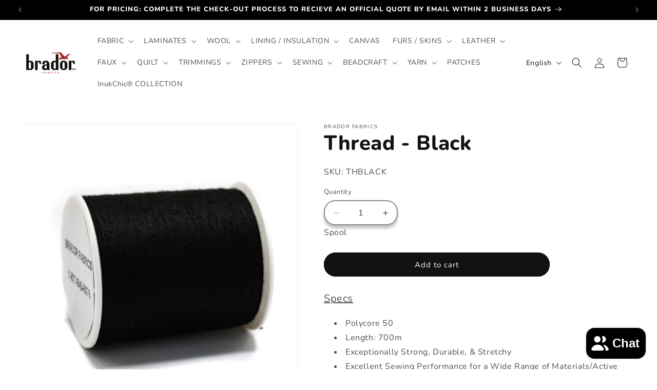

--- FILE ---
content_type: text/css
request_url: https://www.bradorfabrics.com/cdn/shop/t/33/assets/ultimate-collection-slider.css?v=80437132037359857731715618340
body_size: 2264
content:
@font-face{font-family:swiper-icons;src:url(data:application/font-woff;charset=utf-8;base64,\ [base64]//wADZ2x5ZgAAAywAAADMAAAD2MHtryVoZWFkAAABbAAAADAAAAA2E2+eoWhoZWEAAAGcAAAAHwAAACQC9gDzaG10eAAAAigAAAAZAAAArgJkABFsb2NhAAAC0AAAAFoAAABaFQAUGG1heHAAAAG8AAAAHwAAACAAcABAbmFtZQAAA/gAAAE5AAACXvFdBwlwb3N0AAAFNAAAAGIAAACE5s74hXjaY2BkYGAAYpf5Hu/j+W2+MnAzMYDAzaX6QjD6/4//Bxj5GA8AuRwMYGkAPywL13jaY2BkYGA88P8Agx4j+/8fQDYfA1AEBWgDAIB2BOoAeNpjYGRgYNBh4GdgYgABEMnIABJzYNADCQAACWgAsQB42mNgYfzCOIGBlYGB0YcxjYGBwR1Kf2WQZGhhYGBiYGVmgAFGBiQQkOaawtDAoMBQxXjg/wEGPcYDDA4wNUA2CCgwsAAAO4EL6gAAeNpj2M0gyAACqxgGNWBkZ2D4/wMA+xkDdgAAAHjaY2BgYGaAYBkGRgYQiAHyGMF8FgYHIM3DwMHABGQrMOgyWDLEM1T9/w8UBfEMgLzE////P/5//f/V/xv+r4eaAAeMbAxwIUYmIMHEgKYAYjUcsDAwsLKxc3BycfPw8jEQA/[base64]/uznmfPFBNODM2K7MTQ45YEAZqGP81AmGGcF3iPqOop0r1SPTaTbVkfUe4HXj97wYE+yNwWYxwWu4v1ugWHgo3S1XdZEVqWM7ET0cfnLGxWfkgR42o2PvWrDMBSFj/IHLaF0zKjRgdiVMwScNRAoWUoH78Y2icB/yIY09An6AH2Bdu/UB+yxopYshQiEvnvu0dURgDt8QeC8PDw7Fpji3fEA4z/PEJ6YOB5hKh4dj3EvXhxPqH/SKUY3rJ7srZ4FZnh1PMAtPhwP6fl2PMJMPDgeQ4rY8YT6Gzao0eAEA409DuggmTnFnOcSCiEiLMgxCiTI6Cq5DZUd3Qmp10vO0LaLTd2cjN4fOumlc7lUYbSQcZFkutRG7g6JKZKy0RmdLY680CDnEJ+UMkpFFe1RN7nxdVpXrC4aTtnaurOnYercZg2YVmLN/d/gczfEimrE/fs/bOuq29Zmn8tloORaXgZgGa78yO9/cnXm2BpaGvq25Dv9S4E9+5SIc9PqupJKhYFSSl47+Qcr1mYNAAAAeNptw0cKwkAAAMDZJA8Q7OUJvkLsPfZ6zFVERPy8qHh2YER+3i/BP83vIBLLySsoKimrqKqpa2hp6+jq6RsYGhmbmJqZSy0sraxtbO3sHRydnEMU4uR6yx7JJXveP7WrDycAAAAAAAH//wACeNpjYGRgYOABYhkgZgJCZgZNBkYGLQZtIJsFLMYAAAw3ALgAeNolizEKgDAQBCchRbC2sFER0YD6qVQiBCv/H9ezGI6Z5XBAw8CBK/m5iQQVauVbXLnOrMZv2oLdKFa8Pjuru2hJzGabmOSLzNMzvutpB3N42mNgZGBg4GKQYzBhYMxJLMlj4GBgAYow/P/PAJJhLM6sSoWKfWCAAwDAjgbRAAB42mNgYGBkAIIbCZo5IPrmUn0hGA0AO8EFTQAA);font-weight:400;font-style:normal}:root{--swiper-theme-color:#007aff}.swiper{margin-left:auto;margin-right:auto;position:relative;overflow:hidden;list-style:none;padding:0;z-index:1}.swiper-vertical>.swiper-wrapper{flex-direction:column}.swiper-wrapper{position:relative;width:100%;height:100%;z-index:1;display:flex;transition-property:transform;box-sizing:content-box}.swiper-android .swiper-slide,.swiper-wrapper{transform:translateZ(0)}.swiper-pointer-events{touch-action:pan-y}.swiper-pointer-events.swiper-vertical{touch-action:pan-x}.swiper-slide{flex-shrink:0;width:100%;height:100%;position:relative;transition-property:transform}.swiper-slide-invisible-blank{visibility:hidden}.swiper-autoheight,.swiper-autoheight .swiper-slide{height:auto}.swiper-autoheight .swiper-wrapper{align-items:flex-start;transition-property:transform,height}.swiper-backface-hidden .swiper-slide{transform:translateZ(0);-webkit-backface-visibility:hidden;backface-visibility:hidden}.swiper-3d,.swiper-3d.swiper-css-mode .swiper-wrapper{perspective:1200px}.swiper-3d .swiper-cube-shadow,.swiper-3d .swiper-slide,.swiper-3d .swiper-slide-shadow,.swiper-3d .swiper-slide-shadow-bottom,.swiper-3d .swiper-slide-shadow-left,.swiper-3d .swiper-slide-shadow-right,.swiper-3d .swiper-slide-shadow-top,.swiper-3d .swiper-wrapper{transform-style:preserve-3d}.swiper-3d .swiper-slide-shadow,.swiper-3d .swiper-slide-shadow-bottom,.swiper-3d .swiper-slide-shadow-left,.swiper-3d .swiper-slide-shadow-right,.swiper-3d .swiper-slide-shadow-top{position:absolute;left:0;top:0;width:100%;height:100%;pointer-events:none;z-index:10}.swiper-3d .swiper-slide-shadow{background:#00000026}.swiper-3d .swiper-slide-shadow-left{background-image:linear-gradient(to left,#00000080,#0000)}.swiper-3d .swiper-slide-shadow-right{background-image:linear-gradient(to right,#00000080,#0000)}.swiper-3d .swiper-slide-shadow-top{background-image:linear-gradient(to top,#00000080,#0000)}.swiper-3d .swiper-slide-shadow-bottom{background-image:linear-gradient(to bottom,#00000080,#0000)}.swiper-css-mode>.swiper-wrapper{overflow:auto;scrollbar-width:none;-ms-overflow-style:none}.swiper-css-mode>.swiper-wrapper::-webkit-scrollbar{display:none}.swiper-css-mode>.swiper-wrapper>.swiper-slide{scroll-snap-align:start start}.swiper-horizontal.swiper-css-mode>.swiper-wrapper{scroll-snap-type:x mandatory}.swiper-vertical.swiper-css-mode>.swiper-wrapper{scroll-snap-type:y mandatory}.swiper-centered>.swiper-wrapper:before{content:"";flex-shrink:0;order:9999}.swiper-centered.swiper-horizontal>.swiper-wrapper>.swiper-slide:first-child{margin-inline-start:var(--swiper-centered-offset-before)}.swiper-centered.swiper-horizontal>.swiper-wrapper:before{height:100%;min-height:1px;width:var(--swiper-centered-offset-after)}.swiper-centered.swiper-vertical>.swiper-wrapper>.swiper-slide:first-child{margin-block-start:var(--swiper-centered-offset-before)}.swiper-centered.swiper-vertical>.swiper-wrapper:before{width:100%;min-width:1px;height:var(--swiper-centered-offset-after)}.swiper-centered>.swiper-wrapper>.swiper-slide{scroll-snap-align:center center;scroll-snap-stop:always}.ultimate-slider-v2{position:relative;display:block}.ultimate-slider-v2-list .swiper-wrapper{display:flex;align-items:center}.ultimate-slider-v2-list:not(.swiper-initialized) .swiper-wrapper{display:flex;overflow:hidden}.ultimate-slider-v2-auto-hide-arrow{overflow:hidden}.ultimate-slider-v2-auto-hide-arrow .ultimate-slider-v2-list{margin-left:0;margin-right:0}.ultimate-slider-v2-auto-hide-arrow .ultimate-slider-v2-arrow{opacity:0;transition:all .25s ease}.ultimate-slider-v2-auto-hide-arrow .ultimate-slider-v2-prev{left:-20px}.ultimate-slider-v2-auto-hide-arrow .ultimate-slider-v2-next{right:-20px}.ultimate-slider-v2-auto-hide-arrow:hover .ultimate-slider-v2-arrow{opacity:1}.ultimate-slider-v2-auto-hide-arrow:hover .ultimate-slider-v2-prev{left:20px}.ultimate-slider-v2-auto-hide-arrow:hover .ultimate-slider-v2-next{right:20px}.ultimate-slider-v2-hide-arrow .ultimate-slider-v2-list{margin-left:0;margin-right:0}.ultimate-slider-v2-hide-arrow .ultimate-slider-v2-arrow{display:none!important}.ultimate-slider-v2-list{margin-left:40px;margin-right:40px;overflow:hidden}.ultimate-slider-v2 .ultimate-slider-v2-arrow{display:inline-block;position:absolute;top:50%;z-index:100;transform:translateY(-50%);border:none;background:transparent;font-size:0;cursor:pointer;transition:all .25s}.ultimate-slider-v2 .ultimate-slider-v2-arrow:hover{transform:translateY(-50%) scale(1.2)}.ultimate-slider-v2 .ultimate-slider-v2-prev{left:15px}.ultimate-slider-v2 .ultimate-slider-v2-next{right:15px}.ultimate-slider-v2 .ultimate-slider-v2-arrow:after{border-color:dimgray dimgray transparent transparent;border-style:solid;border-width:2px;color:#696969;display:block;width:20px;height:20px}.ultimate-slider-v2 .ultimate-slider-v2-prev:after{content:"";transform:rotate(-135deg)}.ultimate-slider-v2 .ultimate-slider-v2-next:after{content:"";transform:rotate(45deg)}.ultimate-slider-v2[data-smooth-auto-play] .swiper-wrapper{transition-timing-function:linear}.ultimate-collection-slider .ultimate-collection-slider-title{font-family:var(--us-font-family);font-weight:var(--us-font-weight);font-size:var(--us-font-size);text-align:center;margin-bottom:30px}.ultimate-collection-slider .ultimate-collection-slider-item a{text-decoration:none}.ultimate-collection-slider .ultimate-collection-slider-item .ultimate-collection-slider-image{max-width:100%;height:auto}.ultimate-collection-slider-simple .ultimate-collection-slider-item{text-align:center}.ultimate-collection-slider-simple .ultimate-collection-slider-item .ultimate-collection-slider-image-wrapper{transition:transform .5s cubic-bezier(0,0,.44,1.18)}.ultimate-collection-slider-simple .ultimate-collection-slider-item:hover .ultimate-collection-slider-image-wrapper{transform:scale3d(1.05,1.05,1)}.ultimate-collection-slider-simple .ultimate-collection-slider-item a{text-decoration:none}.ultimate-collection-slider-simple .ultimate-collection-slider-item .ultimate-collection-slider-item-info{margin-top:10px}.ultimate-collection-slider-simple .ultimate-collection-slider-item .ultimate-collection-slider-item-title{font-size:16px;line-height:1;text-transform:uppercase;font-weight:600;color:var(--us-color)}.ultimate-collection-slider-simple .ultimate-collection-slider-item .ultimate-collection-slider-item-product-count{margin-top:10px;font-size:16px;line-height:1;color:var(--us-color)}.ultimate-collection-slider-box .ultimate-collection-slider-item{position:relative;text-align:center}.ultimate-collection-slider-box .ultimate-collection-slider-item .ultimate-collection-slider-item-inner{overflow:hidden}.ultimate-collection-slider-box .ultimate-collection-slider-item .ultimate-collection-slider-image-wrapper{position:relative;transition:transform .5s cubic-bezier(0,0,.44,1.18)}.ultimate-collection-slider-box .ultimate-collection-slider-item .ultimate-collection-slider-image-wrapper:before{content:"";position:absolute;left:0;top:0;right:0;bottom:0;opacity:0;z-index:5;pointer-events:none;background-color:#000;transition:opacity .6s cubic-bezier(0,0,.44,1.18)}.ultimate-collection-slider-box .ultimate-collection-slider-item:hover .ultimate-collection-slider-image-wrapper{transform:scale3d(1.05,1.05,1)}.ultimate-collection-slider-box .ultimate-collection-slider-item:hover .ultimate-collection-slider-image-wrapper:before{opacity:.4}.ultimate-collection-slider-box .ultimate-collection-slider-item .ultimate-collection-slider-item-info{position:absolute;left:50%;top:50%;transform:translate(-50%,-50%);z-index:10}.ultimate-collection-slider-box .ultimate-collection-slider-item .ultimate-collection-slider-item-title{font-size:16px;line-height:1;text-transform:uppercase;font-weight:600;color:var(--us-color)}.ultimate-collection-slider-box .ultimate-collection-slider-item .ultimate-collection-slider-item-product-count{color:var(--us-color);margin-top:5px;font-size:16px;line-height:1}
/*# sourceMappingURL=/cdn/shop/t/33/assets/ultimate-collection-slider.css.map?v=80437132037359857731715618340 */
